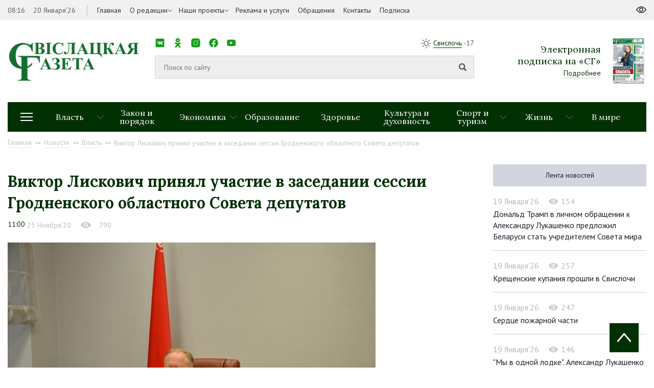

--- FILE ---
content_type: text/html; charset=UTF-8
request_url: https://svisgaz.by/news/oficial/viktor-liskovich-prinyal-uchastie-v-zasedanii-sessii-grodnenskogo-oblastnogo-soveta-deputatov.html
body_size: 13961
content:
<!DOCTYPE html>
<html xmlns="http://www.w3.org/1999/xhtml" xml:lang="ru" lang="ru">
<head>
<title>Виктор Лискович принял участие в заседании сессии Гродненского областного Совета депутатов</title>
<meta http-equiv="X-UA-Compatible" content="IE=edge" />
<meta name="viewport" content="width=device-width, initial-scale=1.0">
<link rel="shortcut icon" type="image/png" href="/bitrix/templates/svisloch/images/favicon.png" />
<link rel="apple-touch-icon" sizes="114x114" href="/bitrix/templates/svisloch/images/favicon-retina.png">
<meta property="og:locale" content="ru_RU">
<meta property="og:title" content="Виктор Лискович принял участие в заседании сессии Гродненского областного Совета депутатов">

<meta http-equiv="Content-Type" content="text/html; charset=UTF-8" />
<meta name="robots" content="index, follow" />
<link href="https://fonts.googleapis.com/css?family=Lora:400,700|PT+Sans:400,400i,700&amp;subset=cyrillic-ext" type="text/css"  rel="stylesheet" />
<link href="https://cdnjs.cloudflare.com/ajax/libs/normalize/6.0.0/normalize.min.css" type="text/css"  rel="stylesheet" />
<link href="/bitrix/cache/css/s1/svisloch/template_9563fe20a25da95b92249390c749c8ca/template_9563fe20a25da95b92249390c749c8ca_v1.css?1741036946223774" type="text/css"  data-template-style="true" rel="stylesheet" />
<script type="text/javascript" src="/bitrix/js/main/jquery/jquery-1.8.3.min.js?154259615593637"></script>
<script type="text/javascript" src="//yastatic.net/share2/share.js"></script>
<script type="text/javascript" src="//ulogin.ru/js/ulogin.js"></script>
<meta property="og:type" content="article">
<meta property="og:image" content="/upload/iblock/ae3/ae3807911d8984c50e7a125a5acce4b9.jpg">



<script type="text/javascript"  src="/bitrix/cache/js/s1/svisloch/template_49a54ae6826825198469d6dff8203c20/template_49a54ae6826825198469d6dff8203c20_v1.js?1741036949314167"></script>
<script type="text/javascript">var _ba = _ba || []; _ba.push(["aid", "eaab036ff7629210c334ddae5f69cd27"]); _ba.push(["host", "svisgaz.by"]); (function() {var ba = document.createElement("script"); ba.type = "text/javascript"; ba.async = true;ba.src = (document.location.protocol == "https:" ? "https://" : "http://") + "bitrix.info/ba.js";var s = document.getElementsByTagName("script")[0];s.parentNode.insertBefore(ba, s);})();</script>


<!-- Global site tag (gtag.js) - Google Analytics -->
<script data-skip-moving="true" async src="https://www.googletagmanager.com/gtag/js?id=G-8440JK86ET"></script>
<script data-skip-moving="true">
 window.dataLayer = window.dataLayer || [];
 function gtag(){dataLayer.push(arguments);}
 gtag('js', new Date());

 gtag('config', 'G-8440JK86ET');
</script>
<!-- Yandex Native Ads -->
<script data-skip-moving="true">window.yaContextCb=window.yaContextCb||[]</script>
<script data-skip-moving="true" src="https://yandex.ru/ads/system/context.js" async></script>

        
</head>
<body>
	<div id="panel"></div>
	<div id="wrapper">
        



		<header id="header">
			<div class="header-top">
				<div class="inner">
					<div class="header_left left">
						<div class="time_and_date">
							<span>08:16</span>
                                                        <span>20 Января’26</span>							
						</div>
                                            

    <nav class="main_menu">
    <ul>


	
	
		
							<li   ><a  href="/">Главная</a>
                                    </li>
			
		
	
	

	
	
					<li class="childs-in"><a 1 href="/about-us/">О редакции</a>

				<ul>

		
	
	

	
	
		
			
				<li ><a   href="/news/about/">Наша история</a></li>
			
		
	
	

			</ul></li>	
	
		
							<li   class="childs-in"><a  href="/news/proekty/">Наши проекты</a>
                                        <ul>
													<li><a href="/news/zhanochyya-lyesy-vayny/">Жаночыя лёсы вайны</a></li>
													<li><a href="/news/rasstralyanyya-lyesy/">Расстраляныя лёсы</a></li>
													<li><a href="/news/malenkiya-svedki-vyalikay-vayny/">Маленькія сведкі вялікай вайны</a></li>
													<li><a href="/news/mamina-slava/">Мамина слава</a></li>
													<li><a href="/news/batsko-skaya-khata/">Бацькоўская хата</a></li>
													<li><a href="/news/skarb-syameynaga-shchastsya/">Скарб сямейнага шчасця</a></li>
													<li><a href="/news/budushchee-regiona/">Будущее региона</a></li>
													<li><a href="/news/prizvanie-po-nasledstvu/">Призвание по наследству</a></li>
													<li><a href="/news/rabochiy-klass/">Рабочий класс</a></li>
													<li><a href="/news/trudom-i-serdtsem/">Трудом и сердцем</a></li>
						
                     
                       
                    </ul>
                                    </li>
			
		
	
	

	
	
		
							<li   ><a  href="/advertising/">Реклама и услуги</a>
                                    </li>
			
		
	
	

	
	
		
							<li   ><a  href="/redaction/">Обращения</a>
                                    </li>
			
		
	
	

	
	
		
							<li   ><a  href="/kontakty/">Контакты</a>
                                    </li>
			
		
	
	

	
	
		
							<li   ><a  href="https://grodnonews.by/podpiska.php">Подписка</a>
                                    </li>
			
		
	
	


                </ul>
    </nav>
					</div>
					<div class="header_right right">
						
					</div>
				</div>
			</div>
			<div class="inner">
				<div class="header-middle">
					<div class="logo">
                                            <a href="/">
                                            <img src="/upload/medialibrary/25d/25d31308905a97b499286456ff67e0e1.png">                                            </a>
					</div>
					<div class="search">
						<div class="top-menu">
							<nav class="social_networks">
								<span>Мы в социальных сетях:</span>
								<style>
.socials {
  list-style: none;
  padding: 0;
  display: flex;
  gap: 1px;
}

.socials li {
  display: inline-block;
}

.socials a {
  display: block;
  width: 20px; 
  height: 20px; 
  background-size: contain;
  background-repeat: no-repeat;
  background-position: center;
  text-indent: -9999px; 
}

.socials a.vk {
  background-image: url('/images/ico/vk.png');
}

.socials a.ok {
  background-image: url('/images/ico/ok.png');
}

.socials a.instagram {
  background-image: url('/images/ico/inst.png');
}

.socials a.facebook {
  background-image: url('/images/ico/fb.png');
}

.socials a.youtube {
  background-image: url('/images/ico/tube.png');
}

.socials a.telegram {
  background-image: url('/images/ico/tg.png');
}

.socials a.tiktok {
  background-image: url('/images/ico/tt.png');
}
</style>

<ul class="socials">
  <li><a href="https://vk.com/svisgaz" class="vk"></a></li>
  <li><a href="https://ok.ru/profile/564293756159" class="ok"></a></li>
  <li><a href="https://www.instagram.com/svisgazby/" class="instagram"></a></li>
  <li><a href="https://www.facebook.com/profile.php?id=100027651673594" class="facebook"></a></li>
  <li><a href="https://www.youtube.com/channel/UC5bqTmmtu-k03d9iZL7U91g" class="youtube"></a></li>
  <li><a href="https://t.me/nashasvisloch" class="telegram"></a></li>
  <li><a href="https://www.tiktok.com/@svisgazby?_t=ZM-8zwAjathoIG" class="tiktok"></a></li>
</ul>							</nav>
							<div class="weather right">
								<img src="/bitrix/templates/svisloch/images/sun.png">
								<span><a target="_blank" href="https://www.gismeteo.by/weather-svisloch-116710/3-days/">Свислочь</a> -17</span>
							</div>
						</div>
						<div class="middle-menu">
                                                          <form class="search_form" action="/search/">
                                                            <input type="text" id="search-input" value="" placeholder="Поиск по сайту" name="q">
                                                            <input type="submit">
                                                          </form>
							<!-- <div class="example">Например: <a href="javascript:void(0)" onclick="$('#search-input').val('Выборы Президента');">Выборы Президента</a></div> -->
						</div>
					</div>
                                        


<div class="subscription">
        <div class="text">
                <div class="h2">Электронная <br> подписка на «СГ»</div>
                <a href="http://belkiosk.by/svgaz">Подробнее</a>
        </div>
            <img src="/cache/upload/iblock/f6e/f6e0b901dea58a48eb2fb7abe31fc0cf-89x121.jpg" alt="номер газеты в pdf">
    </div>

                                    

				</div>
                            
                                

<div class="header-bottom">
    <div class="drop-menu-toggler">
        <div class="mt-1"></div>
        <div class="mt-2"></div>
        <div class="mt-3"></div>
    </div>
    <nav class="dropdown-menu">

        <ul>
                <ul>
                                                <li><a href="/news/rossiya-belarus-krepkoe-partnerstvo/">&quot;Россия – Беларусь: крепкое партнерство&quot;</a></li>
                                                    <li><a href="/news/80-let-pobedy-sovetskogo-naroda-v-velikoy-otechestvennoy-voyne/">80 лет Победы советского народа в Великой Отечественной войне</a></li>
                                                    <li><a href="/news/god-belorusskoy-zhenshchiny/">Год белорусской женщины</a></li>
                                                    <li><a href="/news/den-narodnogo-edinstva/">День народного единства</a></li>
                                                    <li><a href="/news/dialogovye-ploshchadki/">Диалоговые площадки</a></li>
                                                    <li><a href="/news/edinyy-den-informirovaniya/">Единый день информирования</a></li>
                                                    <li><a href="/news/karavay-fest-batskava-bulka/">Каравай-фест «Бацькава булка»</a></li>
                                                    <li><a href="/news/kiberbezopasnost/">Кибербезопасность</a></li>
                                                    <li><a href="/news/nashe-luchshee-nasha-lepshae/">Наше лучшее/Наша лепшае</a></li>
                                                    <li><a href="/news/protivodeystvie-ekstremizmu/">Противодействие экстремизму</a></li>
                                                    <li><a href="/news/sotrudnichestvo-s-nizhegorodskoy-oblastyu/">Сотрудничество с Нижегородской областью</a></li>
                                                    <li><a href="/news/fotonovosti/">Фотоновости</a></li>
                                        </ul>
        </ul>
    </nav>
    <nav class="sections">
        <ul>
            
									
					
					<li class="childs-in">
						<a href="/news/oficial/">Власть</a>

													<ul>
																	<li><a href="/news/mestupr/">Местное управление и самоуправление</a></li>
																	<li><a href="/news/vi-vsebelorusskoe-narodnoe-sobranie-/">VII Всебелорусское народное собрание</a></li>
																	<li><a href="/news/pryamye-linii-i-priem-grazhdan/">Прямые линии и прием граждан</a></li>
															</ul>
											</li>
									
					
					<li >
						<a href="/news/pravo/">Закон и порядок</a>

											</li>
									
					
					<li class="childs-in">
						<a href="/news/ekonomika/">Экономика</a>

													<ul>
																	<li><a href="/news/selhoz/">Сельское хозяйство</a></li>
																	<li><a href="/news/predprinimatelstvo/">Предпринимательство</a></li>
															</ul>
											</li>
									
					
					<li >
						<a href="/news/edu/">Образование</a>

											</li>
									
					
					<li >
						<a href="/news/zdorovie/">Здоровье</a>

											</li>
									
					
					<li >
						<a href="/news/culture/">Культура и духовность</a>

											</li>
									
					
					<li class="childs-in">
						<a href="/news/sport/">Спорт и туризм</a>

													<ul>
																	<li><a href="/news/turist/">Свислочь туристическая</a></li>
																	<li><a href="/news/svisloch-sportivnaya/">Свислочь спортивная</a></li>
															</ul>
											</li>
									
					
					<li class="childs-in">
						<a href="/news/zizn/">Жизнь</a>

													<ul>
																	<li><a href="/news/family/">Семья</a></li>
																	<li><a href="/news/kollek/">В трудовых коллективах</a></li>
																	<li><a href="/news/obshchestvennye-obedineniya/">Общественные объединения</a></li>
															</ul>
											</li>
									
					
					<li >
						<a href="/news/v-mire/">В мире</a>

											</li>
							
			<!--<li style="flex: 0 0 11.1111%;"><a href="https://svisgaz.by/news/proekty/">Проекты</a></li>-->
        </ul>
    </nav>


</div>




                            
                                                            <div class="navigation"><a href="/" title="Главная" itemprop="url">Главная</a><i class="fab fa-long-arrow-right"></i><a href="/news/" title="Новости" itemprop="url">Новости</a><i class="fab fa-long-arrow-right"></i><a href="/news/oficial/" title="Власть" itemprop="url">Власть</a><i class="fab fa-long-arrow-right"></i><span>Виктор Лискович принял участие в заседании сессии Гродненского областного Совета депутатов</span></div> 
                            			</div>
		</header>
		<div id="middle">
			<div class="inner">
				
<div class="container_with_aside" itemscope itemtype="http://schema.org/NewsArticle">
<div class="h1 title_of_page"></div>



	



<h1 class="h1 title_of_page" itemprop="headline">Виктор Лискович принял участие в заседании сессии Гродненского областного Совета депутатов</h1>
<meta itemprop="image" content="/upload/iblock/ae3/ae3807911d8984c50e7a125a5acce4b9.jpg">
<meta itemprop="identifier" content="27564">
<meta itemscope itemprop="mainEntityOfPage" itemType="https://schema.org/WebPage" itemid="/news/oficial/viktor-liskovich-prinyal-uchastie-v-zasedanii-sessii-grodnenskogo-oblastnogo-soveta-deputatov.html"/>
<div class="article_data">
	<time itemprop="datePublished" datetime="2020-11-25T11:00:00+03:00">11:00</time>
        <span>25 Ноября’20</span>
            <div class="view" style="display: inline-block"><img src="/images/eye_grey.png"><span>790</span></div>
</div>
	
    <div class="full_interview" itemprop="articleBody">

<b><a href="/upload/medialibrary/3ae/3aef00ddf980f001febf896f8e1e6acc.jpg"><img class="lightgallery" width="720" height="476" data-src="/upload/medialibrary/3ae/3aef00ddf980f001febf896f8e1e6acc.jpg" src="/upload/medialibrary/3ae/3aef00ddf980f001febf896f8e1e6acc.jpg" alt=""></a><br></b><b><br></b><b>24 ноября 2020 г. председатель Постоянной комиссии Совета Республики Национального собрания Республики Беларусь по образованию, науке, культуре и социальному развитию Виктор Лискович принял участие в заседании сессии Гродненского областного Совета депутатов.</b><br><br>
 Были обсуждены вопросы социально-экономического развития региона, административно-территориального устройства районов Гродненской области, а также присуждения в 2020 году областной премии имени Александра Иосифовича Дубко и др.<br><br><a href="/upload/medialibrary/268/2688fbb73bc93d83ac25c049c3d346ee.jpg"><img class="lightgallery" width="720" height="476" data-src="/upload/medialibrary/268/2688fbb73bc93d83ac25c049c3d346ee.jpg" src="/upload/medialibrary/268/2688fbb73bc93d83ac25c049c3d346ee.jpg" alt=""></a><br><br>
 В мероприятии приняли участие депутаты областного Совета депутатов, председатели районных Советов депутатов и представители Гродненского областного исполнительного комитета.<br><br><b>slonves.by</b><br>
</div>

<div class="congratulation">
    	<div class="share right">
		<span>Поделиться:</span>
		<div class="ya-share2" data-image="http://svisloch.farbatest.com//upload/iblock/ae3/ae3807911d8984c50e7a125a5acce4b9.jpg" data-services="vkontakte,facebook,odnoklassniki,twitter"></div>
	</div>
        <div class="mfp-hide" itemprop="author" itemscope itemtype="http://schema.org/Organization">
    <meta itemprop="name" content="Свіслацкая газета">
    <link itemprop="url" href="https://svisgaz.by/">
    </div>
        
</div>


<div class="last_article">

            <p><a href="/news/zizn/otkryt-blagotvoritelnyy-schet.html">Предыдущая статья</a></p>
	<a href="/news/zizn/otkryt-blagotvoritelnyy-schet.html" class="bold">Открыт благотворительный счет</a>
    </div>

    

<!--AdFox START-->
<!--yandex_art-ads-by-->
<!--Площадка: svisgaz.by / Десктоп / растяжка-->
<!--Категория: <не задана>-->
<!--Тип баннера: Перетяжка 100%-->
<!--
<div id="adfox_165968474616623027"></div>
<script>
    window.yaContextCb.push(()=>{
        Ya.adfoxCode.create({
            ownerId: 393006,
            containerId: 'adfox_165968474616623027',
            params: {
                p1: 'cvijn',
                p2: 'y'
            }
        })
    })
</script> -->
<!--AdFox START-->
<!--yandex_art-ads-by-->
<!--Площадка: gp.by / Десктоп / Читайте также-->
<!--Категория: <не задана>-->
<!--Тип баннера: Перетяжка 100%-->
<!--
<div id="adfox_166514574698186966"></div>
<script>
    window.yaContextCb.push(()=>{
        Ya.adfoxCode.create({
            ownerId: 393006,
            containerId: 'adfox_166514574698186966',
            params: {
                p1: 'cujiv',
                p2: 'y'
            }
        })
    })
</script> -->



<div class="similar_news">
	<div class="h1">Похожие новости</div>
	<div class="categories">
            		<div class="block">
			<div class="item">
				<a href="/news/oficial/donald-tramp-v-lichnom-obrashchenii-k-aleksandru-lukashenko-predlozhil-belarusi-stat-uchreditelem-so.html" class="link_shadow"><img src="/cache/upload/iblock/1f7/1f7b5e7710369ae0ddab8177750bd1e9-380x250.jpg"></a>
				<div class="text">
                                        					<div class="info">
						<div class="data">19 Января’26</div>
						<div class="view"><img src="/images/eye.png"><span>155</span></div>
					</div>
					<a href="/news/oficial/donald-tramp-v-lichnom-obrashchenii-k-aleksandru-lukashenko-predlozhil-belarusi-stat-uchreditelem-so.html">Дональд Трамп в личном обращении к Александру Лукашенко предложил Беларуси стать учредителем Совета мира</a>
				</div>
				<div class="materials">
									</div>
			</div>
		</div>
            		<div class="block">
			<div class="item">
				<a href="/news/oficial/my-v-odnoy-lodke-aleksandr-lukashenko-obyasnil-pochemu-belarusi-i-rossii-nado-orientirovatsya-na-svo.html" class="link_shadow"><img src="/cache/upload/iblock/389/38973c5e1fec8e6345f2d1cdf35f3757-380x250.jpg"></a>
				<div class="text">
                                        					<div class="info">
						<div class="data">19 Января’26</div>
						<div class="view"><img src="/images/eye.png"><span>147</span></div>
					</div>
					<a href="/news/oficial/my-v-odnoy-lodke-aleksandr-lukashenko-obyasnil-pochemu-belarusi-i-rossii-nado-orientirovatsya-na-svo.html">&quot;Мы в одной лодке&quot;. Александр Лукашенко объяснил, почему Беларуси и России надо ориентироваться на свое</a>
				</div>
				<div class="materials">
									</div>
			</div>
		</div>
            		<div class="block">
			<div class="item">
				<a href="/news/oficial/pozdravlenie-s-dnem-spasatelya-ot-rayonnoy-vlasti.html" class="link_shadow"><img src="/cache/upload/iblock/42a/42a96d4fd2794811161388efcad18894-380x250.jpg"></a>
				<div class="text">
                                        					<div class="info">
						<div class="data">19 Января’26</div>
						<div class="view"><img src="/images/eye.png"><span>120</span></div>
					</div>
					<a href="/news/oficial/pozdravlenie-s-dnem-spasatelya-ot-rayonnoy-vlasti.html">Поздравление с Днем спасателя от районной власти</a>
				</div>
				<div class="materials">
									</div>
			</div>
		</div>
            	</div>
</div>
          
 

</div>

<aside id="sideRight">
<!--AdFox START--> <!--yandex_art-ads-by--> <!--Площадка: svisgaz.by / Десктоп / правый сайдбар--> <!--Категория: <не задана>--> <!--Тип баннера: Перетяжка 100%-->
<!--
<div id="adfox_165968431619035834">
</div>
 <script>
    window.yaContextCb.push(()=>{
        Ya.adfoxCode.create({
            ownerId: 393006,
            containerId: 'adfox_165968431619035834',
            params: {
                p1: 'cvijo',
                p2: 'y'
            }
        })
    })
</script>
-->
<div class="tabs">
	<ul>
            <li class="selected_second"><a href="/news/">Лента новостей</a></li> <!-- href="#more_read" -->
            
    </ul>
	<div>  <!-- id="more_read" -->


        <div class="block">
            <div class="info">
                    <div class="data">19 Января’26</div>
                    <div class="view"><img src="/images/eye_grey.png"><span>154</span></div>
            </div>
            <a href="/news/oficial/donald-tramp-v-lichnom-obrashchenii-k-aleksandru-lukashenko-predlozhil-belarusi-stat-uchreditelem-so.html">Дональд Трамп в личном обращении к Александру Лукашенко предложил Беларуси стать учредителем Совета мира</a>
    </div>
        <div class="block">
            <div class="info">
                    <div class="data">19 Января’26</div>
                    <div class="view"><img src="/images/eye_grey.png"><span>257</span></div>
            </div>
            <a href="/news/culture/kreshchenskie-kupaniya-proshli-v-svislochi..html">Крещенские купания прошли в Свислочи</a>
    </div>
        <div class="block">
            <div class="info">
                    <div class="data">19 Января’26</div>
                    <div class="view"><img src="/images/eye_grey.png"><span>247</span></div>
            </div>
            <a href="/news/zizn/serdtse-pozharnoy-chasti.html">Сердце пожарной части</a>
    </div>
        <div class="block">
            <div class="info">
                    <div class="data">19 Января’26</div>
                    <div class="view"><img src="/images/eye_grey.png"><span>146</span></div>
            </div>
            <a href="/news/oficial/my-v-odnoy-lodke-aleksandr-lukashenko-obyasnil-pochemu-belarusi-i-rossii-nado-orientirovatsya-na-svo.html">&quot;Мы в одной лодке&quot;. Александр Лукашенко объяснил, почему Беларуси и России надо ориентироваться на свое</a>
    </div>
        <div class="block">
            <div class="info">
                    <div class="data">19 Января’26</div>
                    <div class="view"><img src="/images/eye_grey.png"><span>241</span></div>
            </div>
            <a href="/news/zizn/i-v-ogon-i-v-vodu.html">И в огонь и в воду</a>
    </div>
	</div>
</div>
 


</aside> 

 
<br />
</div>
<footer id="footer">
	<div class="inner">
		<div class="footer-top">
			<div class="footer_logo">
				<img src="/images/logo_footer.png"> 
                <div class="filter-block">
                    <div class="filter-block-inner">
                    <span class="name">Архив: </span>
                    <form action="/news/" id="filter_date2">
                    <select name="date" class="date-select" onchange="$('#filter_date2').submit();">
                        <option value="">Выберите месяц</option>
                                                                                                                                                                                                <option value="01-2026">Январь 2026</option>
                                                                                                                                                                                                            <option value="12-2025">Декабрь 2025</option>
                                                                                                                            <option value="11-2025">Ноябрь 2025</option>
                                                                                                                            <option value="10-2025">Октябрь 2025</option>
                                                                                                                            <option value="09-2025">Сентябрь 2025</option>
                                                                                                                            <option value="08-2025">Август 2025</option>
                                                                                                                            <option value="07-2025">Июль 2025</option>
                                                                                                                            <option value="06-2025">Июнь 2025</option>
                                                                                                                            <option value="05-2025">Май 2025</option>
                                                                                                                            <option value="04-2025">Апрель 2025</option>
                                                                                                                            <option value="03-2025">Март 2025</option>
                                                                                                                            <option value="02-2025">Февраль 2025</option>
                                                                                                                            <option value="01-2025">Январь 2025</option>
                                                                                                                                                                                                            <option value="12-2024">Декабрь 2024</option>
                                                                                                                            <option value="11-2024">Ноябрь 2024</option>
                                                                                                                            <option value="10-2024">Октябрь 2024</option>
                                                                                                                            <option value="09-2024">Сентябрь 2024</option>
                                                                                                                            <option value="08-2024">Август 2024</option>
                                                                                                                            <option value="07-2024">Июль 2024</option>
                                                                                                                            <option value="06-2024">Июнь 2024</option>
                                                                                                                            <option value="05-2024">Май 2024</option>
                                                                                                                            <option value="04-2024">Апрель 2024</option>
                                                                                                                            <option value="03-2024">Март 2024</option>
                                                                                                                            <option value="02-2024">Февраль 2024</option>
                                                                                                                            <option value="01-2024">Январь 2024</option>
                                                                                                                                                                                                            <option value="12-2023">Декабрь 2023</option>
                                                                                                                            <option value="11-2023">Ноябрь 2023</option>
                                                                                                                            <option value="10-2023">Октябрь 2023</option>
                                                                                                                            <option value="09-2023">Сентябрь 2023</option>
                                                                                                                            <option value="08-2023">Август 2023</option>
                                                                                                                            <option value="07-2023">Июль 2023</option>
                                                                                                                            <option value="06-2023">Июнь 2023</option>
                                                                                                                            <option value="05-2023">Май 2023</option>
                                                                                                                            <option value="04-2023">Апрель 2023</option>
                                                                                                                            <option value="03-2023">Март 2023</option>
                                                                                                                            <option value="02-2023">Февраль 2023</option>
                                                                                                                            <option value="01-2023">Январь 2023</option>
                                                                                                                                                                                                            <option value="12-2022">Декабрь 2022</option>
                                                                                                                            <option value="11-2022">Ноябрь 2022</option>
                                                                                                                            <option value="10-2022">Октябрь 2022</option>
                                                                                                                            <option value="09-2022">Сентябрь 2022</option>
                                                                                                                            <option value="08-2022">Август 2022</option>
                                                                                                                            <option value="07-2022">Июль 2022</option>
                                                                                                                            <option value="06-2022">Июнь 2022</option>
                                                                                                                            <option value="05-2022">Май 2022</option>
                                                                                                                            <option value="04-2022">Апрель 2022</option>
                                                                                                                            <option value="03-2022">Март 2022</option>
                                                                                                                            <option value="02-2022">Февраль 2022</option>
                                                                                                                            <option value="01-2022">Январь 2022</option>
                                                                                                                                                                                                            <option value="12-2021">Декабрь 2021</option>
                                                                                                                            <option value="11-2021">Ноябрь 2021</option>
                                                                                                                            <option value="10-2021">Октябрь 2021</option>
                                                                                                                            <option value="09-2021">Сентябрь 2021</option>
                                                                                                                            <option value="08-2021">Август 2021</option>
                                                                                                                            <option value="07-2021">Июль 2021</option>
                                                                                                                            <option value="06-2021">Июнь 2021</option>
                                                                                                                            <option value="05-2021">Май 2021</option>
                                                                                                                            <option value="04-2021">Апрель 2021</option>
                                                                                                                            <option value="03-2021">Март 2021</option>
                                                                                                                            <option value="02-2021">Февраль 2021</option>
                                                                                                                            <option value="01-2021">Январь 2021</option>
                                                                                                                                                                                                            <option value="12-2020">Декабрь 2020</option>
                                                                                                                            <option value="11-2020">Ноябрь 2020</option>
                                                                                                                            <option value="10-2020">Октябрь 2020</option>
                                                                                                                            <option value="09-2020">Сентябрь 2020</option>
                                                                                                                            <option value="08-2020">Август 2020</option>
                                                                                                                            <option value="07-2020">Июль 2020</option>
                                                                                                                            <option value="06-2020">Июнь 2020</option>
                                                                                                                            <option value="05-2020">Май 2020</option>
                                                                                                                            <option value="04-2020">Апрель 2020</option>
                                                                                                                            <option value="03-2020">Март 2020</option>
                                                                                                                            <option value="02-2020">Февраль 2020</option>
                                                                                                                            <option value="01-2020">Январь 2020</option>
                                                                                                                                                                                                            <option value="12-2019">Декабрь 2019</option>
                                                                                                                            <option value="11-2019">Ноябрь 2019</option>
                                                                                                                            <option value="10-2019">Октябрь 2019</option>
                                                                                                                            <option value="09-2019">Сентябрь 2019</option>
                                                                                                                            <option value="08-2019">Август 2019</option>
                                                                                                                            <option value="07-2019">Июль 2019</option>
                                                                                                                            <option value="06-2019">Июнь 2019</option>
                                                                                                                            <option value="05-2019">Май 2019</option>
                                                                                                                            <option value="04-2019">Апрель 2019</option>
                                                                                                                            <option value="03-2019">Март 2019</option>
                                                                                                                            <option value="02-2019">Февраль 2019</option>
                                                                                                                            <option value="01-2019">Январь 2019</option>
                                                                                                                                                                                                            <option value="12-2018">Декабрь 2018</option>
                                                                                                                            <option value="11-2018">Ноябрь 2018</option>
                                                                                                                            <option value="10-2018">Октябрь 2018</option>
                                                                                                                            <option value="09-2018">Сентябрь 2018</option>
                                                                                                                            <option value="08-2018">Август 2018</option>
                                                                                                                            <option value="07-2018">Июль 2018</option>
                                                                                                                            <option value="06-2018">Июнь 2018</option>
                                                                                                                            <option value="05-2018">Май 2018</option>
                                                                                                                            <option value="04-2018">Апрель 2018</option>
                                                                                                                            <option value="03-2018">Март 2018</option>
                                                                                                                            <option value="02-2018">Февраль 2018</option>
                                                                                                                            <option value="01-2018">Январь 2018</option>
                                                                                                                                                                                                            <option value="12-2017">Декабрь 2017</option>
                                                                                                                            <option value="11-2017">Ноябрь 2017</option>
                                                                                                                            <option value="10-2017">Октябрь 2017</option>
                                                                                                                            <option value="09-2017">Сентябрь 2017</option>
                                                                                                                            <option value="08-2017">Август 2017</option>
                                                                                                                            <option value="07-2017">Июль 2017</option>
                                                                                                                            <option value="06-2017">Июнь 2017</option>
                                                                                                                            <option value="05-2017">Май 2017</option>
                                                                                                                            <option value="04-2017">Апрель 2017</option>
                                                                                                                            <option value="03-2017">Март 2017</option>
                                                                                                                            <option value="02-2017">Февраль 2017</option>
                                                                                                                            <option value="01-2017">Январь 2017</option>
                                                                                                                                                                                                            <option value="12-2016">Декабрь 2016</option>
                                                                                                                            <option value="11-2016">Ноябрь 2016</option>
                                                                                                                            <option value="10-2016">Октябрь 2016</option>
                                                                                                                            <option value="09-2016">Сентябрь 2016</option>
                                                                                                                            <option value="08-2016">Август 2016</option>
                                                                                                                            <option value="07-2016">Июль 2016</option>
                                                                                                                            <option value="06-2016">Июнь 2016</option>
                                                                                                                            <option value="05-2016">Май 2016</option>
                                                                                                                            <option value="04-2016">Апрель 2016</option>
                                                                                                                            <option value="03-2016">Март 2016</option>
                                                                                                                            <option value="02-2016">Февраль 2016</option>
                                                                                                                            <option value="01-2016">Январь 2016</option>
                                                                                                                                                                                                            <option value="12-2015">Декабрь 2015</option>
                                                                                                                            <option value="11-2015">Ноябрь 2015</option>
                                                                                                                            <option value="10-2015">Октябрь 2015</option>
                                                                                                                            <option value="09-2015">Сентябрь 2015</option>
                                                                                                                            <option value="08-2015">Август 2015</option>
                                                                                                                            <option value="07-2015">Июль 2015</option>
                                                                                                                            <option value="06-2015">Июнь 2015</option>
                                                                                                                            <option value="05-2015">Май 2015</option>
                                                                                                                            <option value="04-2015">Апрель 2015</option>
                                                                                                                            <option value="03-2015">Март 2015</option>
                                                                                                                            <option value="02-2015">Февраль 2015</option>
                                                                                                                            <option value="01-2015">Январь 2015</option>
                                                                                                                                                                                                            <option value="12-2014">Декабрь 2014</option>
                                                                                                                            <option value="11-2014">Ноябрь 2014</option>
                                                                                                                            <option value="10-2014">Октябрь 2014</option>
                                                                                                                            <option value="09-2014">Сентябрь 2014</option>
                                                                                                                            <option value="08-2014">Август 2014</option>
                                                                                                                            <option value="07-2014">Июль 2014</option>
                                                                                                                            <option value="06-2014">Июнь 2014</option>
                                                                                                                            <option value="05-2014">Май 2014</option>
                                                                                                                            <option value="04-2014">Апрель 2014</option>
                                                                                                                            <option value="03-2014">Март 2014</option>
                                                                                                                            <option value="02-2014">Февраль 2014</option>
                                                                                                                            <option value="01-2014">Январь 2014</option>
                                                                                                                                                                                                            <option value="12-2013">Декабрь 2013</option>
                                                                                                                            <option value="11-2013">Ноябрь 2013</option>
                                                                                                                            <option value="10-2013">Октябрь 2013</option>
                                                                                                                            <option value="09-2013">Сентябрь 2013</option>
                                                                                                                            <option value="08-2013">Август 2013</option>
                                                                                                                            <option value="07-2013">Июль 2013</option>
                                                                                                                            <option value="06-2013">Июнь 2013</option>
                                                                                                                            <option value="05-2013">Май 2013</option>
                                                                                                                            <option value="04-2013">Апрель 2013</option>
                                                                                                                            <option value="03-2013">Март 2013</option>
                                                                                                                            <option value="02-2013">Февраль 2013</option>
                                                                                                                            <option value="01-2013">Январь 2013</option>
                                                                                                                                                                                                            <option value="12-2012">Декабрь 2012</option>
                                                                                                                            <option value="11-2012">Ноябрь 2012</option>
                                                                                                                            <option value="10-2012">Октябрь 2012</option>
                                                                                                                            <option value="09-2012">Сентябрь 2012</option>
                                                                                                                            <option value="08-2012">Август 2012</option>
                                                                                                                            <option value="07-2012">Июль 2012</option>
                                                                                                                            <option value="06-2012">Июнь 2012</option>
                                                                                                                            <option value="05-2012">Май 2012</option>
                                                                                                                            <option value="04-2012">Апрель 2012</option>
                                                                                                                            <option value="03-2012">Март 2012</option>
                                                                                                                            <option value="02-2012">Февраль 2012</option>
                                                                                                                            <option value="01-2012">Январь 2012</option>
                                                                                                                                                                                                            <option value="12-2011">Декабрь 2011</option>
                                                                                                                            <option value="11-2011">Ноябрь 2011</option>
                                                                                                                            <option value="10-2011">Октябрь 2011</option>
                                                                                                                            <option value="09-2011">Сентябрь 2011</option>
                                                                                                                            <option value="08-2011">Август 2011</option>
                                                                                                                            <option value="07-2011">Июль 2011</option>
                                                                                                                            <option value="06-2011">Июнь 2011</option>
                                                                                                                            <option value="05-2011">Май 2011</option>
                                                                                                                            <option value="04-2011">Апрель 2011</option>
                                                                                                                            <option value="03-2011">Март 2011</option>
                                                                                                                            <option value="02-2011">Февраль 2011</option>
                                                                                                                            <option value="01-2011">Январь 2011</option>
                                                                                                                                                                                                            <option value="12-2010">Декабрь 2010</option>
                                                                                                                            <option value="11-2010">Ноябрь 2010</option>
                                                                                                                            <option value="10-2010">Октябрь 2010</option>
                                                                                                                            <option value="09-2010">Сентябрь 2010</option>
                                                                                                                            <option value="08-2010">Август 2010</option>
                                                                                                                            <option value="07-2010">Июль 2010</option>
                                                                                                                            <option value="06-2010">Июнь 2010</option>
                                                                                                                            <option value="05-2010">Май 2010</option>
                                                                                                                            <option value="04-2010">Апрель 2010</option>
                                                                                                                            <option value="03-2010">Март 2010</option>
                                                                                                                            <option value="02-2010">Февраль 2010</option>
                                                                                                                            <option value="01-2010">Январь 2010</option>
                                                                                                                                                                                                            <option value="12-2009">Декабрь 2009</option>
                                                                                                                            <option value="11-2009">Ноябрь 2009</option>
                                                                                                                            <option value="10-2009">Октябрь 2009</option>
                                                                                                                            <option value="09-2009">Сентябрь 2009</option>
                                                                                                                            <option value="08-2009">Август 2009</option>
                                                                                                                            <option value="07-2009">Июль 2009</option>
                                                                                                                            <option value="06-2009">Июнь 2009</option>
                                                                                                                            <option value="05-2009">Май 2009</option>
                                                                                                                            <option value="04-2009">Апрель 2009</option>
                                                                                                                            <option value="03-2009">Март 2009</option>
                                                                                                                            <option value="02-2009">Февраль 2009</option>
                                                                                                                            <option value="01-2009">Январь 2009</option>
                                                                                                                                                                                                            <option value="12-2008">Декабрь 2008</option>
                                                                                                                            <option value="11-2008">Ноябрь 2008</option>
                                                                                                                            <option value="10-2008">Октябрь 2008</option>
                                                                                                                            <option value="09-2008">Сентябрь 2008</option>
                                                                                                                            <option value="08-2008">Август 2008</option>
                                                                                                                            <option value="07-2008">Июль 2008</option>
                                                                                                                            <option value="06-2008">Июнь 2008</option>
                                                                                                                            <option value="05-2008">Май 2008</option>
                                                                                                                            <option value="04-2008">Апрель 2008</option>
                                                                                                                            <option value="03-2008">Март 2008</option>
                                                                                                                            <option value="02-2008">Февраль 2008</option>
                                                                                                                            <option value="01-2008">Январь 2008</option>
                                                                            </select>
                    </form>
                    </div>
                </div>            
			</div>
			<div class="information">
				<span>Информация</span>
                            <div class="bottom-menu">
<ul>
		<li><a href="/about-us/">О нас</a></li>
		<li><a href="/advertising/">Рекламодателям</a></li>
		<li><a href="/redaction/">Обратная связь</a></li>
	</ul>
</div>                                
				
			</div>
			<div class="contacts">
				<a href="/kontakty/" class="title">Контакты</a>
                                    <br>
 231969, Гродненская область, г. Свислочь, ул. Комсомольская, 12.<br>
 <br>
 «Прямая линия» с населением района:<br>
 главный редактор&nbsp;Янюк Мария Александровна —&nbsp;14 января&nbsp;2026 года с 9.00 до 12.00 по телефону 7-32-46.<br>
 Личный прием граждан: первая среда месяца с 9.00 до 13.00.<br>								<!--<h2> <span style="font-size: 16pt;"><span style="font-size: 18pt;"><b>Контакты</b></span> </span></h2>
 <span style="font-size: 16pt;"> </span>
<p>
 <span style="font-size: 16pt;"> </span>
</p>
 <span style="font-size: 16pt;"> </span>
<p>
 <span style="font-size: 16pt;"> </span><span style="font-size: 16pt;">Адрес: 231969, г. Свислочь, ул. Комсомольская, 12.&nbsp;</span><span style="font-size: 16pt;"> </span>
</p>
 <span style="font-size: 16pt;"> </span>
<p>
 <span style="font-size: 16pt;"> </span><span style="font-size: 16pt;">Главный редактор Янюк Мария Александровна: 8 (01513) 7-32-46&nbsp;</span><span style="font-size: 16pt;"> </span>
</p>
 <span style="font-size: 16pt;"> </span>
<p>
 <span style="font-size: 16pt;"> </span><span style="font-size: 16pt;">«Прямая линия» с населением района: </span><br>
 <span style="font-size: 16pt;"> </span><span style="font-size: 16pt;">
	главный редактор – 1 октября 2025 года с 9.00 до 12.00 по телефону 8 (01513) 7-32-46.&nbsp;</span><span style="font-size: 16pt;"> </span>
</p>
 <span style="font-size: 16pt;"> </span>
<p>
 <span style="font-size: 16pt;"> </span><span style="font-size: 16pt;">Личный прием граждан: первая среда месяца с 9.00 до 13.00.&nbsp;</span><span style="font-size: 16pt;"> </span>
</p>
 <span style="font-size: 16pt;"> </span>
<p>
 <span style="font-size: 16pt;"> </span><span style="font-size: 16pt;">E-mail:&nbsp;</span><a href="mailto:info@svisgaz.by"><span style="font-size: 16pt;">info@svisgaz.by</span></a>
</p>
<p>
 <span style="font-size: 16pt;">Редактор отдела общественно-политической жизни <b>Турко Наталья Петровна</b>: 8 (01513) 7-32-84 </span>
</p>
<span style="font-size: 16pt;"> </span>
<p>
	<span style="font-size: 16pt;">
	Редактор информационно-аналитического отдела <b>Балыш Людмила Николаевна</b>: 8 (01513) 7-32-85 </span>
</p>
<span style="font-size: 16pt;"> </span>
<p>
	<span style="font-size: 16pt;">
	Корреспондент отдела общественно-политической жизни <b>Кобринец Ядвига Генриховна</b>: 8 (01513) 7-32-84 </span>
</p>
<span style="font-size: 16pt;"> </span>
<p>
	<span style="font-size: 16pt;">
	Корреспондент информационно-аналитического отдела <b>Лазарева Елизавета Евгеньевна</b>: 8 (01513) 7-32-85</span>
</p>
<h2> <span style="font-size: 16pt;"><span style="font-size: 18pt;"><b>Мы на карте</b></span> </span></h2>
 <iframe src="https://www.google.com/maps/embed?pb=!1m18!1m12!1m3!1d1184.201455585079!2d24.09030196000601!3d53.03833907206168!2m3!1f0!2f0!3f0!3m2!1i1024!2i768!4f13.1!3m3!1m2!1s0x46df883f9758710b%3A0x525d9204cf7874be!2z0YPQu9C40YbQsCDQmtC-0LzRgdC-0LzQvtC70YzRgdC60LDRjyAxMiwg0KHQstC40YHQu9C-0YfRjCwg0JPRgNC-0LTQvdC10L3RgdC60LDRjyDQvtCx0LvQsNGB0YLRjA!5e0!3m2!1sru!2sby!4v1755082074815!5m2!1sru!2sby" width="100%" height="450" style="border:0;" allowfullscreen="" loading="lazy" referrerpolicy="no-referrer-when-downgrade"></iframe> <b><br>
 </b>-->
				<span>E-mail: <a href="mailto:info@svisgaz.by">info@svisgaz.by</a>                                </span>
			</div>
			<div class="button">
				<a href="/redaction/" class="btn">Приемная редактора</a>
			</div>
		</div>
		<div class="footer-bottom clearfix">
			<div class="condition left">
                            Все права принадлежат СП "Свіслацкая газета". При использовании публикаций сайта ссылка на источник и автора обязательна.<br>
 Структурное подразделение «Свіслацкая газета»&nbsp;ОУИРП «Рэдакцыя газеты «Гродзенская праўда». 2008-2025<br>                                <br/>
                                <br/>
                    <!-- Yandex.Metrika informer  old
                    <a href="https://metrika.yandex.by/stat/?id=46225266&amp;from=informer"
                    target="_blank" rel="nofollow"><img src="https://informer.yandex.ru/informer/46225266/3_1_FFFFFFFF_EFEFEFFF_0_pageviews"
                    style="width:88px; height:31px; border:0;" alt="Яндекс.Метрика" title="Яндекс.Метрика: данные за сегодня (просмотры, визиты и уникальные посетители)" class="ym-advanced-informer" data-cid="46225266" data-lang="ru" /></a>
                    /Yandex.Metrika informer -->
                    <!-- Yandex.Metrika counter old
                    <script type="text/javascript" >
                        (function (d, w, c) {
                            (w[c] = w[c] || []).push(function() {
                                try {
                                    w.yaCounter46225266 = new Ya.Metrika({
                                        id:46225266,
                                        clickmap:true,
                                        trackLinks:true,
                                        accurateTrackBounce:true,
                                        webvisor:true,
                                        ecommerce:"dataLayer"
                                    });
                                } catch(e) { }
                            });
                            var n = d.getElementsByTagName("script")[0],
                                s = d.createElement("script"),
                                f = function () { n.parentNode.insertBefore(s, n); };
                            s.type = "text/javascript";
                            s.async = true;
                            s.src = "https://mc.yandex.ru/metrika/watch.js";
                            if (w.opera == "[object Opera]") {
                                d.addEventListener("DOMContentLoaded", f, false);
                            } else { f(); }
                        })(document, window, "yandex_metrika_callbacks");
                    </script>
                    <noscript><div><img src="https://mc.yandex.ru/watch/46225266" style="position:absolute; left:-9999px;" alt="" /></div></noscript>
                     /Yandex.Metrika counter -->
					 
					 <!-- Yandex.Metrika informer -->
					<a href="https://metrika.yandex.ru/stat/?id=104236304&amp;from=informer" target="_blank" rel="nofollow">
						<img src="https://informer.yandex.ru/informer/104236304/3_1_FFFFFFFF_FFFFFFFF_0_pageviews"
							 style="width:88px; height:31px; border:0;"
							 alt="Яндекс.Метрика"
							 title="Яндекс.Метрика: данные за сегодня (просмотры, визиты и уникальные посетители)"
							class="ym-advanced-informer" data-cid="104236304" data-lang="ru"/>
					</a>
					<!-- /Yandex.Metrika informer -->
					<!-- Yandex.Metrika counter -->
					<script type="text/javascript">
						(function(m,e,t,r,i,k,a){
							m[i]=m[i]||function(){(m[i].a=m[i].a||[]).push(arguments)};
							m[i].l=1*new Date();
							for (var j = 0; j < document.scripts.length; j++) {if (document.scripts[j].src === r) { return; }}
							k=e.createElement(t),a=e.getElementsByTagName(t)[0],k.async=1,k.src=r,a.parentNode.insertBefore(k,a)
						})(window, document,'script','https://mc.yandex.ru/metrika/tag.js?id=104236304', 'ym');

						ym(104236304, 'init', {ssr:true, webvisor:true, clickmap:true, ecommerce:"dataLayer", accurateTrackBounce:true, trackLinks:true});
					</script>
					<noscript><div><img src="https://mc.yandex.ru/watch/104236304" style="position:absolute; left:-9999px;" alt="" /></div></noscript>
					<!-- /Yandex.Metrika counter -->

                    <!--LiveInternet counter--><script type="text/javascript"><!--
                    document.write("<a href='//www.liveinternet.ru/click' "+
                    "target=_blank><img src='//counter.yadro.ru/hit?t12.2;r"+
                    escape(document.referrer)+((typeof(screen)=="undefined")?"":
                    ";s"+screen.width+"*"+screen.height+"*"+(screen.colorDepth?
                    screen.colorDepth:screen.pixelDepth))+";u"+escape(document.URL)+
                    ";"+Math.random()+
                    "' alt='' title='LiveInternet: показано число просмотров за 24"+
                    " часа, посетителей за 24 часа и за сегодня' "+
                    "border='0' width='88' height='31'><\/a>")
                    //--></script><!--/LiveInternet-->
                    <!-- begin of Top100 code -->
                    <script id="top100Counter" type="text/javascript" src="//counter.rambler.ru/top100.jcn?3138129"></script>
                    <noscript>
                    <a href="http://top100.rambler.ru/navi/3138129/" rel="nofollow">
                    <img src="https://counter.rambler.ru/top100.cnt?3138129" alt="Rambler's Top100" border="0" />
                    </a>
                    </noscript>
                    <!-- end of Top100 code -->
                    <!-- Rating@Mail.ru counter -->
                    <script type="text/javascript">
                    var _tmr = _tmr || [];
                    _tmr.push({id: "2699239", type: "pageView", start: (new Date()).getTime()});
                    (function (d, w, id) {
                      if (d.getElementById(id)) return;
                      var ts = d.createElement("script"); ts.type = "text/javascript"; ts.async = true; ts.id = id;
                      ts.src = (d.location.protocol == "https:" ? "https:" : "http:") + "//top-fwz1.mail.ru/js/code.js";
                      var f = function () {var s = d.getElementsByTagName("script")[0]; s.parentNode.insertBefore(ts, s);};
                      if (w.opera == "[object Opera]") { d.addEventListener("DOMContentLoaded", f, false); } else { f(); }
                    })(document, window, "topmailru-code");
                    </script><noscript><div style="position:absolute;left:-10000px;">
                    <img src="//top-fwz1.mail.ru/counter?id=2699239;js=na" style="border:0;" height="1" width="1" alt="Рейтинг@Mail.ru" />
                    </div></noscript>
                    <!-- //Rating@Mail.ru counter -->
                    <!-- Rating@Mail.ru logo -->
                    <a href="http://top.mail.ru/jump?from=2699239" rel="nofollow">
                    <img src="//top-fwz1.mail.ru/counter?id=2699239;t=487;l=1" 
                    style="border:0;" height="31" width="88" alt="Рейтинг@Mail.ru" /></a>
                    <!-- //Rating@Mail.ru logo -->
                    <!--Openstat-->
                    <span id="openstat1"></span>
                    <script type="text/javascript">
                    var openstat = { counter: 1, image: 91, color: "c3c3c3", next: openstat, track_links: "all" };
                    (function(d, t, p) {
                    var j = d.createElement(t); j.async = true; j.type = "text/javascript";
                    j.src = ("https:" == p ? "https:" : "http:") + "//openstat.net/cnt.js";
                    var s = d.getElementsByTagName(t)[0]; s.parentNode.insertBefore(j, s);
                    })(document, "script", document.location.protocol);
                    </script>
                    <!--/Openstat-->
                    <!--Akavita counter start-->
                    <script type="text/javascript">var AC_ID=63806;var AC_TR=false;
                    (function(){var l='https://adlik.akavita.com/acode.js'; var t='text/javascript';
                    try {var h=document.getElementsByTagName('head')[0];
                    var s=document.createElement('script'); s.src=l;s.type=t;h.appendChild(s);}catch(e){
                    document.write(unescape('%3Cscript src="'+l+'" type="'+t+'"%3E%3C/script%3E'));}})();
                    </script><span id="AC_Image"></span>
                    <noscript><a href='http://www.akavita.by/'>
                    <img src='https://adlik.akavita.com/bin/lik?id=63806&it=1'
                    border='0' height='1' width='1' alt='Akavita'/>
                    </a></noscript>
                    <!--Akavita counter end-->
                    <!--cy-pr.com--><a href="http://www.cy-pr.com/" target="_blank"><img src="https://www.cy-pr.com/e/svisgaz.by_33.gif" border="0" width="88" height="15" alt="Проверка тиц" /></a><!--cy-pr.com-->
                                                <div style="clear: both;"></div>
                                            </div>      
                                            
                    <script>
						/*
                            (function(i,s,o,g,r,a,m){i['GoogleAnalyticsObject']=r;i[r]=i[r]||function(){
                            (i[r].q=i[r].q||[]).push(arguments)},i[r].l=1*new Date();a=s.createElement(o),
                            m=s.getElementsByTagName(o)[0];a.async=1;a.src=g;m.parentNode.insertBefore(a,m)
                            })(window,document,'script','https://www.google-analytics.com/analytics.js','ga');
                            ga('create', 'UA-84674217-1', 'auto');
                            ga('send', 'pageview');
						*/
                    </script>                                                                      
            </div>
		<div class="farba right"><a href="http://farba-studio.com/ru/">Разработка сайта - </a><span> Farba Studio</span></div>
		</div>
	</div>
	<a href="#" id="toTop">
		<img src="/images/toTop.png">
	</a>
</footer>
</div>

</body>
</html>